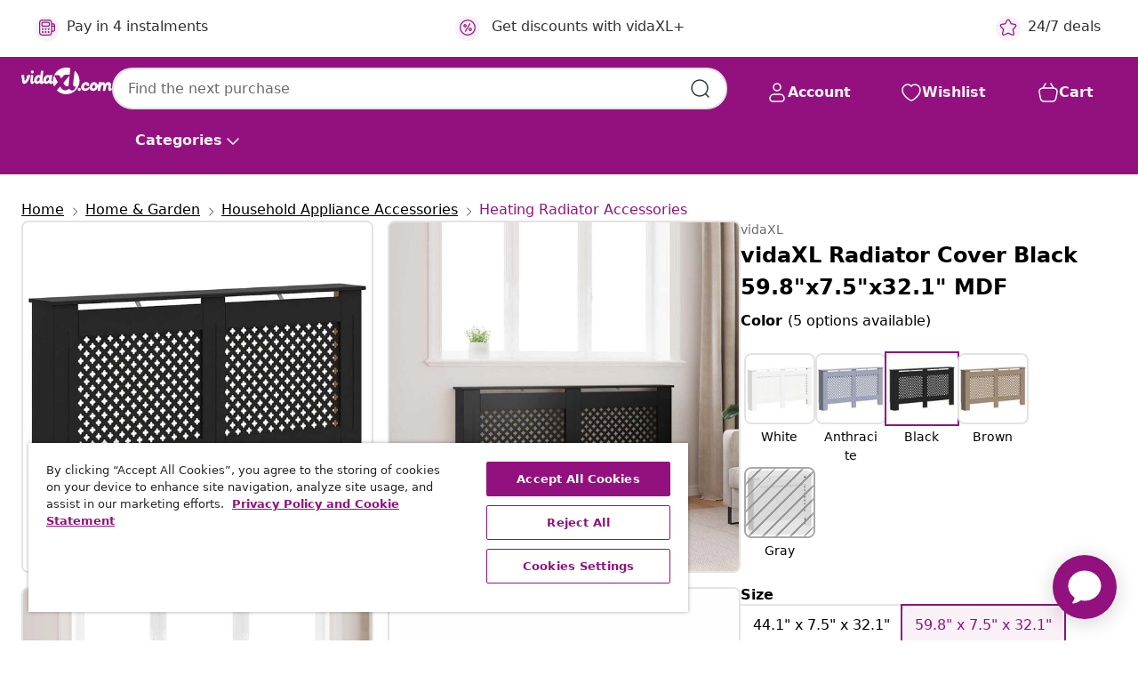

--- FILE ---
content_type: text/javascript; charset=utf-8
request_url: https://e.cquotient.com/recs/bfns-vidaxl-us/PDP-Slot-One-B?callback=CQuotient._callback2&_=1768963237658&_device=mac&userId=&cookieId=&emailId=&anchors=id%3A%3AM3013167%7C%7Csku%3A%3A8719883835396%7C%7Ctype%3A%3A%7C%7Calt_id%3A%3A&slotId=pdp-recommendations-slot-3&slotConfigId=PDP-Slot-Three-C&slotConfigTemplate=slots%2Frecommendation%2FeinsteinBorderedCarousel.isml&ccver=1.03&realm=BFNS&siteId=vidaxl-us&instanceType=prd&v=v3.1.3&json=%7B%22userId%22%3A%22%22%2C%22cookieId%22%3A%22%22%2C%22emailId%22%3A%22%22%2C%22anchors%22%3A%5B%7B%22id%22%3A%22M3013167%22%2C%22sku%22%3A%228719883835396%22%2C%22type%22%3A%22%22%2C%22alt_id%22%3A%22%22%7D%5D%2C%22slotId%22%3A%22pdp-recommendations-slot-3%22%2C%22slotConfigId%22%3A%22PDP-Slot-Three-C%22%2C%22slotConfigTemplate%22%3A%22slots%2Frecommendation%2FeinsteinBorderedCarousel.isml%22%2C%22ccver%22%3A%221.03%22%2C%22realm%22%3A%22BFNS%22%2C%22siteId%22%3A%22vidaxl-us%22%2C%22instanceType%22%3A%22prd%22%2C%22v%22%3A%22v3.1.3%22%7D
body_size: 75
content:
/**/ typeof CQuotient._callback2 === 'function' && CQuotient._callback2({"PDP-Slot-One-B":{"displayMessage":"PDP-Slot-One-B","recs":[],"recoUUID":"e5452ffc-008e-4df2-8b11-1254d8eb96e6"}});

--- FILE ---
content_type: text/javascript; charset=utf-8
request_url: https://e.cquotient.com/recs/bfns-vidaxl-us/Recently_Viewed_All_Pages?callback=CQuotient._callback1&_=1768963237656&_device=mac&userId=&cookieId=&emailId=&anchors=id%3A%3AM3013167%7C%7Csku%3A%3A8719883835396%7C%7Ctype%3A%3A%7C%7Calt_id%3A%3A&slotId=pdp-recommendations-slot-2&slotConfigId=PDP-recently%20viewed%20(starting%20point)&slotConfigTemplate=slots%2Frecommendation%2FeinsteinProgressCarousel.isml&ccver=1.03&realm=BFNS&siteId=vidaxl-us&instanceType=prd&v=v3.1.3&json=%7B%22userId%22%3A%22%22%2C%22cookieId%22%3A%22%22%2C%22emailId%22%3A%22%22%2C%22anchors%22%3A%5B%7B%22id%22%3A%22M3013167%22%2C%22sku%22%3A%228719883835396%22%2C%22type%22%3A%22%22%2C%22alt_id%22%3A%22%22%7D%5D%2C%22slotId%22%3A%22pdp-recommendations-slot-2%22%2C%22slotConfigId%22%3A%22PDP-recently%20viewed%20(starting%20point)%22%2C%22slotConfigTemplate%22%3A%22slots%2Frecommendation%2FeinsteinProgressCarousel.isml%22%2C%22ccver%22%3A%221.03%22%2C%22realm%22%3A%22BFNS%22%2C%22siteId%22%3A%22vidaxl-us%22%2C%22instanceType%22%3A%22prd%22%2C%22v%22%3A%22v3.1.3%22%7D
body_size: 98
content:
/**/ typeof CQuotient._callback1 === 'function' && CQuotient._callback1({"Recently_Viewed_All_Pages":{"displayMessage":"Recently_Viewed_All_Pages","recs":[],"recoUUID":"ea28da7d-aa1f-438f-9d98-b11410fda7ad"}});

--- FILE ---
content_type: text/javascript; charset=utf-8
request_url: https://e.cquotient.com/recs/bfns-vidaxl-us/PDP-Slot-Three-B?callback=CQuotient._callback0&_=1768963237654&_device=mac&userId=&cookieId=&emailId=&anchors=id%3A%3AM3013167%7C%7Csku%3A%3A8719883835396%7C%7Ctype%3A%3A%7C%7Calt_id%3A%3A&slotId=pdp-recommendations-slot-1&slotConfigId=PDP-Slot-One-C&slotConfigTemplate=slots%2Frecommendation%2FeinsteinBackgroundCarousel.isml&ccver=1.03&realm=BFNS&siteId=vidaxl-us&instanceType=prd&v=v3.1.3&json=%7B%22userId%22%3A%22%22%2C%22cookieId%22%3A%22%22%2C%22emailId%22%3A%22%22%2C%22anchors%22%3A%5B%7B%22id%22%3A%22M3013167%22%2C%22sku%22%3A%228719883835396%22%2C%22type%22%3A%22%22%2C%22alt_id%22%3A%22%22%7D%5D%2C%22slotId%22%3A%22pdp-recommendations-slot-1%22%2C%22slotConfigId%22%3A%22PDP-Slot-One-C%22%2C%22slotConfigTemplate%22%3A%22slots%2Frecommendation%2FeinsteinBackgroundCarousel.isml%22%2C%22ccver%22%3A%221.03%22%2C%22realm%22%3A%22BFNS%22%2C%22siteId%22%3A%22vidaxl-us%22%2C%22instanceType%22%3A%22prd%22%2C%22v%22%3A%22v3.1.3%22%7D
body_size: 1550
content:
/**/ typeof CQuotient._callback0 === 'function' && CQuotient._callback0({"PDP-Slot-Three-B":{"displayMessage":"PDP-Slot-Three-B","recs":[{"id":"8721102949852","product_name":"vidaXL Radiator Cover Grey Sonoma 104x20x82 cm Engineered Wood","image_url":"https://www.vidaxl.com/dw/image/v2/BFNS_PRD/on/demandware.static/-/Sites-vidaxl-catalog-master-sku/default/dw6e5d79d2/hi-res/536/3348/7110/852681/image_2_852681.jpg","product_url":"https://www.vidaxl.com/e/vidaxl-radiator-cover-grey-sonoma-104x20x82-cm-engineered-wood/M3042590_Sonoma_oak_Vertical_slats.html"},{"id":"8721012181649","product_name":"vidaXL Massage Recliner Chair Black Faux Leather","image_url":"https://www.vidaxl.com/dw/image/v2/BFNS_PRD/on/demandware.static/-/Sites-vidaxl-catalog-master-sku/default/dw1e632a0c/hi-res/436/443/6499/3205676/image_2_3205676.jpg","product_url":"https://www.vidaxl.com/e/vidaxl-massage-recliner-chair-black-faux-leather/M3032428_Manual_push_back.html"},{"id":"8720286661758","product_name":"vidaXL Garden Raised Bed 160x80x77 cm Galvanized Steel Silver","image_url":"https://www.vidaxl.com/dw/image/v2/BFNS_PRD/on/demandware.static/-/Sites-vidaxl-catalog-master-sku/default/dw4a2d52b0/hi-res/536/689/2962/721/316880/image_2_316880.jpg","product_url":"https://www.vidaxl.com/e/vidaxl-garden-raised-bed-160x80x77-cm-galvanized-steel-silver/M3008414.html"},{"id":"8720286201015","product_name":"vidaXL Coffee Table 142x90x42 cm Solid Acacia Wood","image_url":"https://www.vidaxl.com/dw/image/v2/BFNS_PRD/on/demandware.static/-/Sites-vidaxl-catalog-master-sku/default/dwc4610712/hi-res/436/6392/6369/1395/320655/image_1_320655.jpg","product_url":"https://www.vidaxl.com/e/vidaxl-coffee-table-142x90x42-cm-solid-acacia-wood/M3007579_Solid_acacia_wood.html"},{"id":"8719883729299","product_name":"vidaXL Garden Bench with Cushions 176 cm Black Poly Rattan","image_url":"https://www.vidaxl.com/dw/image/v2/BFNS_PRD/on/demandware.static/-/Sites-vidaxl-catalog-master-sku/default/dw272de8cf/hi-res/436/4299/6368/5044/46230/image_1_46230.jpg","product_url":"https://www.vidaxl.com/e/vidaxl-garden-bench-with-cushions-176-cm-black-poly-rattan/M299652_Black_and_white.html"},{"id":"8718475569169","product_name":"vidaXL Wine Rack Solid Mahogany Wood","image_url":"https://www.vidaxl.com/dw/image/v2/BFNS_PRD/on/demandware.static/-/Sites-vidaxl-catalog-master-sku/default/dwc845252f/hi-res/436/6356/5578/244507/image_2_244507.jpg","product_url":"https://www.vidaxl.com/e/vidaxl-wine-rack-solid-mahogany-wood/M3049349_Brown_and_white.html"},{"id":"8721158714473","product_name":"vidaXL Chicken Run with Roof 2.5x10x2.25 m Galvanised Steel","image_url":"https://www.vidaxl.com/dw/image/v2/BFNS_PRD/on/demandware.static/-/Sites-vidaxl-catalog-master-sku/default/dw85839be3/hi-res/1/2/5013/5017/3328526/image_1_3328526.jpg","product_url":"https://www.vidaxl.com/e/vidaxl-chicken-run-with-roof-2.5x10x2.25-m-galvanised-steel/M3044765.html"},{"id":"8721158675729","product_name":"vidaXL Planter 80x40x80 cm Galvanised Steel","image_url":"https://www.vidaxl.com/dw/image/v2/BFNS_PRD/on/demandware.static/-/Sites-vidaxl-catalog-master-sku/default/dwe385afe2/hi-res/536/689/2962/721/860661/image_2_860661.jpg","product_url":"https://www.vidaxl.com/e/vidaxl-planter-80x40x80-cm-galvanised-steel/M3044620_Black.html"},{"id":"8721158572585","product_name":"vidaXL Garden Gate Black 100x150 cm Steel Cross Design","image_url":"https://www.vidaxl.com/dw/image/v2/BFNS_PRD/on/demandware.static/-/Sites-vidaxl-catalog-master-sku/default/dw3f740bd3/hi-res/632/128/1788/4100949/image_2_4100949.jpg","product_url":"https://www.vidaxl.com/e/vidaxl-garden-gate-black-100x150-cm-steel-cross-design/M3044067_SteelBlack_Trace_design.html"},{"id":"8721158388599","product_name":"vidaXL Fireplace Surround Black 100x20x100 cm Engineered Wood","image_url":"https://www.vidaxl.com/dw/image/v2/BFNS_PRD/on/demandware.static/-/Sites-vidaxl-catalog-master-sku/default/dwc69687e5/hi-res/536/2862/854571/image_2_854571.jpg","product_url":"https://www.vidaxl.com/e/vidaxl-fireplace-surround-black-100x20x100-cm-engineered-wood/M3042982_White.html"},{"id":"8721158388506","product_name":"vidaXL Fireplace Surround Artisan Oak 100x30x87.5 cm Engineered Wood","image_url":"https://www.vidaxl.com/dw/image/v2/BFNS_PRD/on/demandware.static/-/Sites-vidaxl-catalog-master-sku/default/dwbb9c59bf/hi-res/536/2862/854562/image_2_854562.jpg","product_url":"https://www.vidaxl.com/e/vidaxl-fireplace-surround-artisan-oak-100x30x87.5-cm-engineered-wood/M3042981_White.html"},{"id":"8721102634499","product_name":"vidaXL Bedside Cabinets 2 pcs Olive Green 36x39x78 cm Steel","image_url":"https://www.vidaxl.com/dw/image/v2/BFNS_PRD/on/demandware.static/-/Sites-vidaxl-catalog-master-sku/default/dwe5c9f0a9/hi-res/436/6392/462/846566/image_2_846566.jpg","product_url":"https://www.vidaxl.com/e/vidaxl-bedside-cabinets-2-pcs-olive-green-36x39x78-cm-steel/M3038074_Black.html"},{"id":"8721012919730","product_name":"vidaXL Garden Sofa with Cushions L-Shaped Grey Poly Rattan","image_url":"https://www.vidaxl.com/dw/image/v2/BFNS_PRD/on/demandware.static/-/Sites-vidaxl-catalog-master-sku/default/dw10c0033c/hi-res/436/4299/6368/4513/369008/image_2_369008.jpg","product_url":"https://www.vidaxl.com/e/vidaxl-garden-sofa-with-cushions-l-shaped-grey-poly-rattan/M3038531_Black.html"},{"id":"8721012449220","product_name":"vidaXL Garden Side Table Drum Shape Beige Poly Rattan and Solid Wood","image_url":"https://www.vidaxl.com/dw/image/v2/BFNS_PRD/on/demandware.static/-/Sites-vidaxl-catalog-master-sku/default/dwc27247a9/hi-res/436/4299/2684/368297/image_2_368297.jpg","product_url":"https://www.vidaxl.com/e/vidaxl-garden-side-table-drum-shape-beige-poly-rattan-and-solid-wood/M3033806_Grey.html"},{"id":"8721012400603","product_name":"vidaXL Chesterfield Sofa with Bolsters 2-Seater Light Grey Velvet","image_url":"https://www.vidaxl.com/dw/image/v2/BFNS_PRD/on/demandware.static/-/Sites-vidaxl-catalog-master-sku/default/dw005fb0e4/hi-res/436/460/372674/image_2_372674.jpg","product_url":"https://www.vidaxl.com/e/vidaxl-chesterfield-sofa-with-bolsters-2-seater-light-grey-velvet/M3033121_Dark_grey_1Seater.html"}],"recoUUID":"526cc37d-2148-4dfd-a266-ff9d5a9f6625"}});